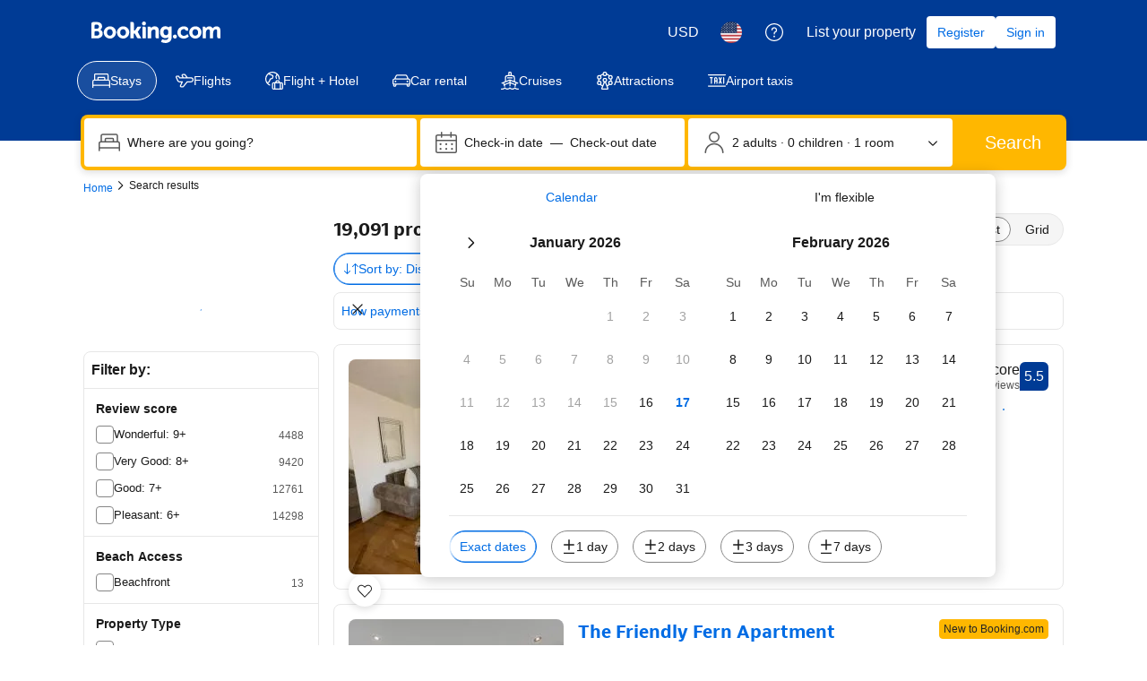

--- FILE ---
content_type: text/html; charset=UTF-8
request_url: https://www.booking.com/searchresults.html?latitude=51.38678538350904;longitude=0.050825961312324704
body_size: 1812
content:
<!DOCTYPE html>
<html lang="en">
<head>
    <meta charset="utf-8">
    <meta name="viewport" content="width=device-width, initial-scale=1">
    <title></title>
    <style>
        body {
            font-family: "Arial";
        }
    </style>
    <script type="text/javascript">
    window.awsWafCookieDomainList = ['booking.com'];
    window.gokuProps = {
"key":"AQIDAHjcYu/GjX+QlghicBgQ/7bFaQZ+m5FKCMDnO+vTbNg96AEO9gbUdnuqRleedIFveoKBAAAAfjB8BgkqhkiG9w0BBwagbzBtAgEAMGgGCSqGSIb3DQEHATAeBglghkgBZQMEAS4wEQQMXCicb+XDQ2DOsA5iAgEQgDtOOjvqzKqZUOOF66YElXu3pyocg5gVC0/BC8tD+g1jRYn/JwfrKMBS9Rb8m+RPFq76YP0B8+1diFDu+g==",
          "iv":"A6x+RADCuQAAHlWH",
          "context":"r0IjNVb8EDsZuanfX93S+qYojOO9ZnV5C48rPzOaxuYYir5d3++kzRyWj1ZJDWHWB9i2ATGqXvc/AFDV5AC0EKOwVdqXLmpiV/LAnfoM/UdYUrl9IAqbspc6PdSgD75KlE2kTh2jXHyMxGgE+kwa2zVYDbHMObrZMzZHrI7luJI6u15RH5xToY4BG+OgzhSBipCPdFlrbvtV/tfU25MBdeAMWjT1HaspFMcMdHrB6VzfQEeHs2uoae9XGSIv5M7Ei9aTUtyItnMfHeXCGi2KynEUmKvYyU2V5JdN2XiFGZmam6MnQkH4RI43r56tFUGbfQAf9HjzxVJfS/+QHZ8vUozsK0ov+w+EN1KtyySCKc4DCMo="
};
    </script>
    <script src="https://d8c14d4960ca.337f8b16.us-east-2.token.awswaf.com/d8c14d4960ca/a18a4859af9c/f81f84a03d17/challenge.js"></script>
</head>
<body>
    <div id="challenge-container"></div>
    <script type="text/javascript">
        AwsWafIntegration.saveReferrer();
        AwsWafIntegration.checkForceRefresh().then((forceRefresh) => {
            if (forceRefresh) {
                AwsWafIntegration.forceRefreshToken().then(() => {
                    window.location.reload(true);
                });
            } else {
                AwsWafIntegration.getToken().then(() => {
                    window.location.reload(true);
                });
            }
        });
    </script>
    <noscript>
        <h1>JavaScript is disabled</h1>
        In order to continue, we need to verify that you're not a robot.
        This requires JavaScript. Enable JavaScript and then reload the page.
    </noscript>
</body>
</html>

--- FILE ---
content_type: text/javascript; charset=utf-8
request_url: https://gum.criteo.com/sync?s=1&c=740&a=1&r=2&j=sgumid
body_size: 353
content:
sgumid({"status":"OK","userid":"z68vpF9MYVpJYWFlV1o0Q0ZUaU9qT3BsOXRxa2xCb2RJbEpBTDVENDNuZGNMZDhJJTNE"});